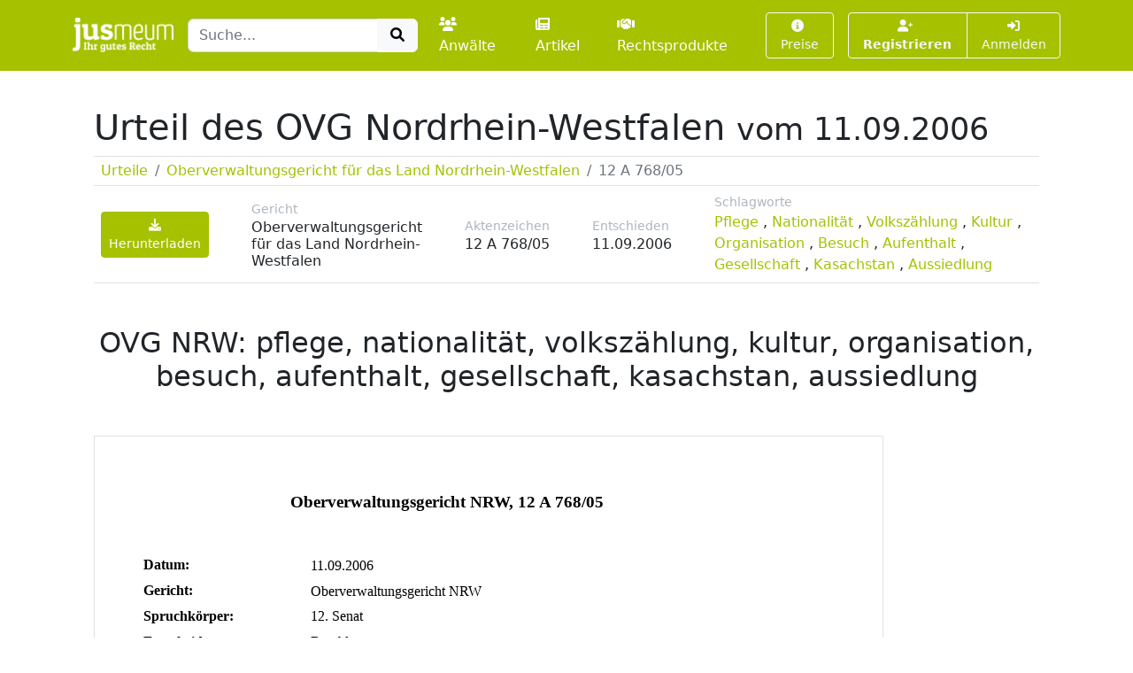

--- FILE ---
content_type: text/html; charset=UTF-8
request_url: https://www.jusmeum.de/urteil/ovg_nordrhein-westfalen/ab8191d0d9007565f0214d4e21b9ced0fad00e56e13be3f1e345e248ea2e14a8
body_size: 6573
content:
<!doctype html>
<html lang="de">
  <head>
    <title>OVG Nordrhein-Westfalen, 12 A 768/05: OVG NRW: pflege, nationalität, volkszählung, kultur, organisation, besuch, aufenthalt, gesellschaft, kasachstan, aussiedlung</title>
    <meta charset="utf-8">
    <meta name="viewport" content="width=device-width, initial-scale=1">
<meta name="description" content="Schlagworte zum Urteil 12 A 768/05: pflege, nationalität, volkszählung, kultur, organisation, besuch, aufenthalt, gesellschaft, kasachstan, aussiedlung">
      <meta name="robots" content="noindex, nofollow">
        <link href="/css/styles.min.css?cb=2" rel="stylesheet">
  
  </head>
  <body>
    <header class="sticky-top" style="top:0 !important;z-index:1030;">
          <nav id="navbar-one" class="navbar navbar-expand-lg navbar-dark bg-primary">
    <div class="container">
      <a class="navbar-brand pt-1" href="/">
        <img class="img-fluid" src="/images/logos/logo-white-claim.png" style="max-height:40px;" alt="jusmeum - Ihr gutes Recht">
      </a>
      <form id="global-search-form" class="" role="search" data-ac-url="/suche" action="/suche" method="GET">
        <div class="input-group">
          <input type="text" id="q" name="q" placeholder="Suche..." accesskey="s" autocomplete="off" class="flex-grow-1 form-control" />
          <button type="submit" class="btn btn-light">
            <i class="fa fa-search fa-fw"></i>
          </button>
        </div>
         <input type="hidden" id="t" name="t" value="_" />
      </form>
      <div class="navbar-nav ps-3">
                <a class="nav-link " href="/anwaelte">
          <i class="fa fa-users me-1"></i>Anwälte
        </a>
        <a class="nav-link px-3 " href="/artikel">
          <i class="fa fa-newspaper me-1"></i>Artikel
        </a>
        <a class="nav-link " href="/rechtsprodukte">
          <i class="fa fa-handshake me-1"></i>Rechtsprodukte
        </a>
              </div>
      <button class="btn btn-outline-light navbar-toggler" type="button" data-bs-toggle="collapse" data-bs-target="#navbar-top-main" aria-controls="navbar-top-main" aria-expanded="false" aria-label="Toggle navigation">
        <span class="navbar-toggler-icon d-none"></span>
        <i class="fa fa-bars"></i>
      </button>
      <div id="navbar-top-main" class="collapse navbar-collapse h-100">
        <div class="navbar-nav ms-auto">
          
        <div class="ms-3">
      <a class="btn btn-outline-light btn-sm " href="/produkte">
        <i class="fa fa-info-circle me-1"></i>Preise
      </a>
    </div>
    <div class="ms-3">
      <div class="btn-group">
      <a class="btn btn-outline-light btn-sm fw-bold " tabindex="1" role="button" href="/auth/register">
        <i class="fa fa-user-plus me-1"></i>Registrieren
      </a>
      <a class="btn btn-outline-light btn-sm " tabindex="2" role="button" href="/login?referer=https://www.jusmeum.de/urteil/ovg_nordrhein-westfalen/ab8191d0d9007565f0214d4e21b9ced0fad00e56e13be3f1e345e248ea2e14a8" data-toggle="dynamic-modal">
        <i class="fa fa-right-to-bracket"></i> Anmelden
      </a>
      </div>
    </div>
  


        </div>
      </div>
    </div>
  </nav>

    </header>
            
    
    <main class="container py-3" style="min-height:75vh;">
        <section class="p-4">
    <h1 class="">
      Urteil des
      OVG Nordrhein-Westfalen
              <small class="">vom 11.09.2006</small>
          </h1>
    <div class="mt-2 border-top border-bottom">
      <div class="">
        <nav aria-label="breadcrumb">
          <ol class="breadcrumb m-0 py-1 px-2">
            <li class="breadcrumb-item">
              <a href="/urteile">
                Urteile
              </a>
            </li>
            <li class="breadcrumb-item">
              <a href="/urteile/ovg_nordrhein-westfalen">
                Oberverwaltungsgericht für das Land Nordrhein-Westfalen
              </a>
            </li>
            <li class="breadcrumb-item active" aria-current="page">
              12 A 768/05
            </li>
          </ol>
        </nav>
      </div>
    </div>
    <div class="sticky-top bg-white border-bottom">
      <aside class="d-flex align-items-center py-2 px-2">
        <div class="">
          <a class="btn btn-primary btn-sm" href="/login?wall=decision&amp;referer=/urteil/ovg_nordrhein-westfalen/ab8191d0d9007565f0214d4e21b9ced0fad00e56e13be3f1e345e248ea2e14a8?downloadAfterLogin%3D1"><i class="fa fa-download"></i> Herunterladen</a>
        </div>
        <div class="ms-5">
          <div class="small text-muted">
            Gericht
          </div>
          <div class="h6 mb-0">
            Oberverwaltungsgericht für das Land Nordrhein-Westfalen
          </div>
        </div>
        <div class="ms-5">
          <div class="small text-muted">
            Aktenzeichen
          </div>
          <div class="h6 mb-0">
            12 A 768/05
          </div>
        </div>
                  <div class="ms-5">
            <div class="small text-muted">
              Entschieden
            </div>
            <div class="h6 mb-0">
              11.09.2006
            </div>
          </div>
                          <div class="ms-5">
            <div class="small text-muted">
              Schlagworte
            </div>
            <div class="mb-0">
                              
                <a data-search-on-click="pflege" href="javascript:;">Pflege</a>
                              , 
                <a data-search-on-click="nationalität" href="javascript:;">Nationalität</a>
                              , 
                <a data-search-on-click="volkszählung" href="javascript:;">Volkszählung</a>
                              , 
                <a data-search-on-click="kultur" href="javascript:;">Kultur</a>
                              , 
                <a data-search-on-click="organisation" href="javascript:;">Organisation</a>
                              , 
                <a data-search-on-click="besuch" href="javascript:;">Besuch</a>
                              , 
                <a data-search-on-click="aufenthalt" href="javascript:;">Aufenthalt</a>
                              , 
                <a data-search-on-click="gesellschaft" href="javascript:;">Gesellschaft</a>
                              , 
                <a data-search-on-click="kasachstan" href="javascript:;">Kasachstan</a>
                              , 
                <a data-search-on-click="aussiedlung" href="javascript:;">Aussiedlung</a>
                          </div>

          </div>
                <div class="ms-auto">
          
        </div>

      </aside>
    </div>

    <h2 class="text-center my-5">
      OVG NRW: pflege, nationalität, volkszählung, kultur, organisation, besuch, aufenthalt, gesellschaft, kasachstan, aussiedlung
    </h2>
    <div class="">
      <div data-style="transform:scale(1.15);transform-origin: 0 0;">
        <div class="jm-pdf-pages d-flex" style="flex-wrap:wrap;"><div style="width:100%;" class=""><div class="page position-relative border mb-3" style="height:1263px;width:892px;background:url(/static/asset/decision/ovg_nordrhein-westfalen/ab8191d0d9007565f0214d4e21b9ced0fad00e56e13be3f1e345e248ea2e14a8/ab8191d0d9007565f0214d4e21b9ced0fad00e56e13be3f1e345e248ea2e14a8-001.png);background-size:cover;"><div class="pa f0" style="top:64px;left:221px;width:448px;height:28px;"><b>Oberverwaltungsgericht NRW, 12 A 768/05</b></div><div class="pa f1" style="top:137px;left:55px;width:64px;height:24px;"><b>Datum:</b></div><div class="pa f2" style="top:138px;left:244px;width:92px;height:23px;">11.09.2006</div><div class="pa f1" style="top:166px;left:55px;width:69px;height:24px;"><b>Gericht:</b></div><div class="pa f2" style="top:167px;left:244px;width:244px;height:23px;">Oberverwaltungsgericht NRW</div><div class="pa f1" style="top:195px;left:55px;width:128px;height:24px;"><b>Spruchkörper:</b></div><div class="pa f2" style="top:195px;left:244px;width:79px;height:23px;">12. Senat</div><div class="pa f1" style="top:224px;left:55px;width:163px;height:24px;"><b>Entscheidungsart:</b></div><div class="pa f2" style="top:224px;left:244px;width:85px;height:23px;">Beschluss</div><div class="pa f1" style="top:253px;left:55px;width:126px;height:24px;"><b>Aktenzeichen:</b></div><div class="pa f2" style="top:253px;left:244px;width:99px;height:23px;">12 A 768/05</div><div class="pa f1" style="top:322px;left:55px;width:101px;height:24px;"><b>Vorinstanz:</b></div><div class="pa f2" style="top:322px;left:244px;width:321px;height:23px;">Verwaltungsgericht Minden, 1 K 590/04</div><div class="pa f1" style="top:391px;left:55px;width:58px;height:24px;"><b>Tenor:</b></div><div class="pa f2" style="top:391px;left:244px;width:451px;height:23px;">Der Antrag auf Zulassung der Berufung wird abgelehnt.</div><div class="pa f2" style="top:451px;left:244px;width:495px;height:23px;">Die Kläger tragen die Kosten des Zulassungsverfahrens. Die</div><div class="pa f2" style="top:474px;left:244px;width:593px;height:23px;">außergerichtlichen Kosten des Beigeladenen sind nicht erstattungsfähig.</div><div class="pa f2" style="top:534px;left:244px;width:524px;height:23px;">Der Streitwert für das Zulassungsverfahren wird auf 30.000 EUR</div><div class="pa f2" style="top:557px;left:244px;width:93px;height:23px;">festgesetzt.</div><div class="pa f2" style="top:717px;left:55px;width:94px;height:23px;">G r ü n d e :</div><div class="pa f2" style="top:717px;left:826px;width:10px;height:23px;">1</div><div class="pa f2" style="top:763px;left:55px;width:457px;height:23px;">Der Antrag auf Zulassung der Berufung ist unbegründet.</div><div class="pa f2" style="top:763px;left:826px;width:10px;height:23px;">2</div><div class="pa f2" style="top:809px;left:55px;width:644px;height:23px;">Das Zulassungsvorbringen führt nicht zu den - sinngemäß geltend gemachten -</div><div class="pa f2" style="top:832px;left:55px;width:665px;height:23px;">ernstlichen Zweifeln i.S.v. § 124 Abs. 2 Nr. 1 VwGO. Es vermag die Annahme des</div><div class="pa f2" style="top:856px;left:55px;width:633px;height:23px;">Verwaltungsgerichts, bei der Klägerin zu 1. fehle es an einem durchgehenden</div><div class="pa f2" style="top:879px;left:55px;width:698px;height:23px;">Bekenntnis nur zum deutschen Volkstum i.S.d. § 6 Abs. 2 Satz 1 BVFG, nicht in Frage</div><div class="pa f2" style="top:902px;left:55px;width:83px;height:23px;">zu stellen.</div><div class="pa f2" style="top:809px;left:826px;width:10px;height:23px;">3</div><div class="pa f2" style="top:948px;left:55px;width:673px;height:23px;">Dabei spricht alles dafür, dass die Klägerin zu 1. mit der Eintragung der russischen</div><div class="pa f2" style="top:971px;left:55px;width:701px;height:23px;">Nationalität in ihrem ersten Inlandspass ein Bekenntnis gegen das deutsche Volkstum</div><div class="pa f2" style="top:994px;left:55px;width:705px;height:23px;">abgelegt hat. Konkrete Umstände, die dafür sprechen, dass gegenüber der Klägerin zu</div><div class="pa f2" style="top:1017px;left:55px;width:702px;height:23px;">1. ein äußerer Zwang zur Abgabe der Erklärung zugunsten der russischen Nationalität</div><div class="pa f2" style="top:1040px;left:55px;width:673px;height:23px;">angewendet oder die Eintragung gegen den ausdrücklichen Willen oder ohne eine</div><div class="pa f2" style="top:1063px;left:55px;width:571px;height:23px;">entsprechende Erklärung der Klägerin zu 1. vorgenommen worden ist,</div><div class="pa f2" style="top:948px;left:826px;width:10px;height:23px;">4</div><div class="pa f2" style="top:1109px;left:55px;width:706px;height:23px;">vgl. hierzu: BVerwG, Urteil vom 12. November 1996 - 9 C 8.96 -, BVerwGE 102, 214 ff.,</div><div class="pa f2" style="top:1132px;left:55px;width:665px;height:23px;">Urteil vom 21. Oktober 2004 - 5 C 13.04 -, NVwZ-RR 2005, 210 ff., Urteile vom 13.</div><div class="pa f2" style="top:1155px;left:55px;width:698px;height:23px;">November 2003 - 5 C 14.03 -, BVerwGE 119, 188 ff., - 5 C 40.03 -, BVerwGE 119, 192</div><div class="pa f2" style="top:1178px;left:55px;width:415px;height:23px;">ff., - 5 C 41.03 -, Buchholz 412.3 § 6 BVFG Nr. 104,</div><div class="pa f2" style="top:1109px;left:826px;width:10px;height:23px;">5</div></div></div><div style="width:100%;" class=""><div class="page position-relative border mb-3" style="height:1263px;width:892px;background:url(/static/asset/decision/ovg_nordrhein-westfalen/ab8191d0d9007565f0214d4e21b9ced0fad00e56e13be3f1e345e248ea2e14a8/ab8191d0d9007565f0214d4e21b9ced0fad00e56e13be3f1e345e248ea2e14a8-002.png);background-size:cover;"><div class="pa f2" style="top:47px;left:55px;width:717px;height:23px;">sind nicht vorgetragen und auch im übrigen nicht ersichtlich. Das fehlende Bewusstsein,</div><div class="pa f2" style="top:70px;left:55px;width:694px;height:23px;">ein Wahlrecht zu haben, ist insoweit unbeachtlich. Die Bekenntnisfähigkeit setzt nicht</div><div class="pa f2" style="top:93px;left:55px;width:694px;height:23px;">das Bewusstsein voraus, zwischen der Zugehörigkeit zu unterschiedlichem Volkstum</div><div class="pa f2" style="top:116px;left:55px;width:169px;height:23px;">"wählen" zu können.</div><div class="pa f2" style="top:47px;left:826px;width:10px;height:23px;">6</div><div class="pa f2" style="top:162px;left:55px;width:348px;height:23px;">Vgl. BVerwG, Urteil vom 21. Oktober 2004,</div><div class="pa f2" style="top:162px;left:826px;width:10px;height:23px;">7</div><div class="pa f2" style="top:208px;left:55px;width:158px;height:23px;">- 5 C 13.04 -, a.a.O.</div><div class="pa f2" style="top:208px;left:826px;width:10px;height:23px;">8</div><div class="pa f2" style="top:254px;left:55px;width:663px;height:23px;">Selbst wenn man zugunsten der Klägerin zu 1. nicht von einem Gegenbekenntnis</div><div class="pa f2" style="top:277px;left:55px;width:615px;height:23px;">ausginge, müsste sich die Klägerin zu 1. auf eine der Nationalitätserklärung</div><div class="pa f2" style="top:300px;left:55px;width:682px;height:23px;">vergleichbare Weise durchgängig zum deutschen Volkstum bekannt haben, um den</div><div class="pa f2" style="top:323px;left:55px;width:671px;height:23px;">Anforderungen des § 6 Abs. 2 Satz 1 BVFG zu genügen. Hierzu sind nachprüfbare</div><div class="pa f2" style="top:346px;left:55px;width:705px;height:23px;">Umstände darzulegen, die den Willen, trotz des Eintrags der russischen Nationalität im</div><div class="pa f2" style="top:369px;left:55px;width:712px;height:23px;">Inlandspass der deutschen Volksgruppe und keiner anderen anzugehören, nach außen</div><div class="pa f2" style="top:392px;left:55px;width:671px;height:23px;">hin, z. B. in der Lebensführung oder in gesellschaftlichen, sozialen oder kulturellen</div><div class="pa f2" style="top:415px;left:55px;width:434px;height:23px;">Aktivitäten, unzweifelhaft haben zutage treten lassen.</div><div class="pa f2" style="top:254px;left:826px;width:10px;height:23px;">9</div><div class="pa f2" style="top:462px;left:55px;width:364px;height:23px;">Vgl. BVerwG, Urteil vom 13. November 2003</div><div class="pa f2" style="top:462px;left:815px;width:21px;height:23px;">10</div><div class="pa f2" style="top:508px;left:55px;width:158px;height:23px;">- 5 C 41.03 -, a.a.O.</div><div class="pa f2" style="top:508px;left:815px;width:21px;height:23px;">11</div><div class="pa f2" style="top:554px;left:55px;width:688px;height:23px;">Derartige Umstände haben die Kläger jedoch nicht substantiiert dargelegt. Die in der</div><div class="pa f2" style="top:577px;left:55px;width:663px;height:23px;">Zulassungsbegründung aufgeführten Gründe (Pflege des deutschen Brauchtums,</div><div class="pa f2" style="top:600px;left:55px;width:667px;height:23px;">Feiern von kirchlichen Festen in der Familie nach deutschem Brauch, Besuch von</div><div class="pa f2" style="top:623px;left:55px;width:642px;height:23px;">Gottesdiensten nach baptistischen Ritus in der Gemeinde, Mitgliedschaft in der</div><div class="pa f2" style="top:646px;left:55px;width:692px;height:23px;">Organisation "Wiedergeburt") sind nach Art, Umfang und Zeitbezug nicht hinreichend</div><div class="pa f2" style="top:669px;left:55px;width:714px;height:23px;">konkretisiert und reichen im übrigen in ihrer Bedeutung und Aussagekraft weder einzeln</div><div class="pa f2" style="top:692px;left:55px;width:681px;height:23px;">noch zusammengenommen an die im Rahmen der Beantragung des Inlandspasses</div><div class="pa f2" style="top:715px;left:55px;width:691px;height:23px;">erforderliche ausdrückliche Erklärung zum deutschen Volkstum gegenüber offiziellen</div><div class="pa f2" style="top:738px;left:55px;width:115px;height:23px;">Stellen heran,</div><div class="pa f2" style="top:554px;left:815px;width:21px;height:23px;">12</div><div class="pa f2" style="top:784px;left:55px;width:655px;height:23px;">Vgl. OVG NRW, Beschluss vom 22. Juni 2006 - 12 A 270/05 - (philologische und</div><div class="pa f2" style="top:807px;left:55px;width:657px;height:23px;">pädagogische Schul- und Hochschulausbildung mit dem Schwerpunkt Deutsch);</div><div class="pa f2" style="top:830px;left:55px;width:703px;height:23px;">Beschluss vom 9. Juni 2006 - 12 A 2494/04 - (deutschgeprägter Lebensstil, Teilnahme</div><div class="pa f2" style="top:853px;left:55px;width:694px;height:23px;">an Weihnachts-, Ostern- und Pfingstfeiern, Teilnahme an Hochzeiten nach deutschen</div><div class="pa f2" style="top:876px;left:55px;width:692px;height:23px;">Sitten, Kenntnis deutscher Märchen, Erzählungen und Lieder, Besuch des deutschen</div><div class="pa f2" style="top:899px;left:55px;width:691px;height:23px;">Theaters in Kaliningrad, Teilnahme an Begräbnissen nach mennonitischem Brauch);</div><div class="pa f2" style="top:922px;left:55px;width:688px;height:23px;">Beschluss vom 10. März 2006 - 12 A 244/05 - (Identifizierbarkeit als Deutscher in der</div><div class="pa f2" style="top:945px;left:55px;width:702px;height:23px;">privaten und beruflichen Umgebung); Beschluss vom 16. Februar 2006 - 2 A 2734/04 -</div><div class="pa f2" style="top:968px;left:55px;width:661px;height:23px;">(Volkszählung, Gebrauch und Pflege der deutschen Sprache und Kultur über den</div><div class="pa f2" style="top:991px;left:55px;width:702px;height:23px;">familiären Bereich heraus, Teilnahme an religiösen Veranstaltungen, Bewusstsein der</div><div class="pa f2" style="top:1014px;left:55px;width:693px;height:23px;">übrigen Dorfbewohner, dass der Kläger Deutscher ist); Beschluss vom 27. Dezember</div><div class="pa f2" style="top:1038px;left:55px;width:638px;height:23px;">2005 - 2 A 4693/04 - (Aufenthalt in Kreisen der deutschen Bevölkerung, Pflege</div><div class="pa f2" style="top:1061px;left:55px;width:588px;height:23px;">deutscher Traditionen, regelmäßige Teilnahme an kulturellen deutschen</div><div class="pa f2" style="top:1084px;left:55px;width:626px;height:23px;">Veranstaltungen, Feiern deutsch- katholischer Feiertage, aktives Mitglied der</div><div class="pa f2" style="top:1107px;left:55px;width:665px;height:23px;">Gesellschaft "Wiedergeburt"); Beschluss vom 29. September 2004 - 2 A 3340/01 -</div><div class="pa f2" style="top:1130px;left:55px;width:709px;height:23px;">(Gebrauch und Pflege der deutschen Sprache, der deutschen Kultur und der deutschen</div><div class="pa f2" style="top:1153px;left:55px;width:658px;height:23px;">Traditionen über den familiären Bereich hinaus, Engagement in der Organisation</div><div class="pa f2" style="top:1176px;left:55px;width:242px;height:23px;">Wiedergeburt, Volkszählung),</div><div class="pa f2" style="top:784px;left:815px;width:21px;height:23px;">13</div></div></div><div style="width:100%;" class=""><div class="page position-relative border mb-3" style="height:1263px;width:892px;background:url(/static/asset/decision/ovg_nordrhein-westfalen/ab8191d0d9007565f0214d4e21b9ced0fad00e56e13be3f1e345e248ea2e14a8/ab8191d0d9007565f0214d4e21b9ced0fad00e56e13be3f1e345e248ea2e14a8-003.png);background-size:cover;"><div class="pa f2" style="top:43px;left:55px;width:655px;height:23px;">so dass unter Berücksichtigung der im gleichen Zeitraum nach außen wirkenden</div><div class="pa f2" style="top:66px;left:55px;width:698px;height:23px;">Erklärung zugunsten der russischen Nationalität durch das Führen des Inlandspasses</div><div class="pa f2" style="top:89px;left:55px;width:718px;height:23px;">von einer eindeutigen äußeren Erklärungslage ausschließlich zugunsten des deutschen</div><div class="pa f2" style="top:112px;left:55px;width:362px;height:23px;">Volkstums nicht ausgegangen werden kann.</div><div class="pa f2" style="top:43px;left:815px;width:21px;height:23px;">14</div><div class="pa f2" style="top:159px;left:55px;width:703px;height:23px;">Offenbleiben kann danach, ob die Klägerin zu 1. im Sinne des § 6 Abs. 2 Satz 3 BVFG</div><div class="pa f2" style="top:182px;left:55px;width:381px;height:23px;">in der Lage ist, aufgrund familiärer Vermittlung,</div><div class="pa f2" style="top:159px;left:815px;width:21px;height:23px;">15</div><div class="pa f2" style="top:228px;left:55px;width:719px;height:23px;">vgl. zu dem insoweit maßgebenden Zeitraum: BVerwG, Urteile vom 4. September 2003 -</div><div class="pa f2" style="top:251px;left:55px;width:691px;height:23px;">5 C 33.02 -, BVerwGE 119, 6 ff., - 5 C 11.03 -, DVBl. 2004, 448 ff.; Beschluss vom 20.</div><div class="pa f2" style="top:274px;left:55px;width:706px;height:23px;">August 2004 - 5 B 2.04 -; Urteil vom 19. Oktober 2000 - 5 C 44.99 -, BVerwGE 112, 112</div><div class="pa f2" style="top:297px;left:55px;width:321px;height:23px;">ff. zu § 6 Abs. 2 Satz 1 Nr. 2 BVFG a.F.,</div><div class="pa f2" style="top:228px;left:815px;width:21px;height:23px;">16</div><div class="pa f2" style="top:343px;left:55px;width:666px;height:23px;">ein einfaches Gespräch auf Deutsch zu führen. Zweifel hieran sind schon deshalb</div><div class="pa f2" style="top:366px;left:55px;width:712px;height:23px;">begründet, weil in der Zulassungsschrift vom 18. März 2005 ausgeführt ist, dass die - zu</div><div class="pa f2" style="top:389px;left:55px;width:703px;height:23px;">diesem Zeitpunkt 33 Jahre alte - Klägerin zu 1., die die Aussiedlung unter anderem mit</div><div class="pa f2" style="top:412px;left:55px;width:705px;height:23px;">dem Hinweis begehrt, sie habe keinerlei Verwandte mehr in Kasachstan, "mittlerweile"</div><div class="pa f2" style="top:435px;left:55px;width:659px;height:23px;">der deutschen Sprache derart hinreichend mächtig sei, dass einfache Gespräche</div><div class="pa f2" style="top:458px;left:55px;width:332px;height:23px;">durchaus mit ihr geführt werden könnten.</div><div class="pa f2" style="top:343px;left:815px;width:21px;height:23px;">17</div><div class="pa f2" style="top:504px;left:55px;width:586px;height:23px;">Die Kostenentscheidung folgt aus §§ 154 Abs. 2, 162 Abs. 3 VwGO. Die</div><div class="pa f2" style="top:527px;left:55px;width:616px;height:23px;">Streitwertfestsetzung erfolgt gem. §§ 47 Abs. 1 und 3, 52 Abs. 1 und 2 GKG.</div><div class="pa f2" style="top:504px;left:815px;width:21px;height:23px;">18</div><div class="pa f2" style="top:573px;left:55px;width:705px;height:23px;">Dieser Beschluss ist unanfechtbar (§ 152 Abs. 1 VwGO, §§ 68 Abs. 1 Satz 5, 66 Abs. 3</div><div class="pa f2" style="top:596px;left:55px;width:706px;height:23px;">Satz 3 GKG). Das Urteil des Verwaltungsgerichts ist rechtskräftig (§ 124a Abs. 5 Satz 4</div><div class="pa f2" style="top:619px;left:55px;width:65px;height:23px;">VwGO).</div><div class="pa f2" style="top:573px;left:815px;width:21px;height:23px;">19</div><div class="pa f2" style="top:665px;left:815px;width:21px;height:23px;">20</div></div></div></div><style>.jm-pdf-pages .pa{ position: absolute; } .f0{ font-size: 19px; line-height:1.0; white-space:nowrap; font-family: NimbusSanL-Bold; color: #000000; }
.f1{ font-size: 16px; line-height:1.0; white-space:nowrap; font-family: NimbusSanL-Bold; color: #000000; }
.f2{ font-size: 16px; line-height:1.0; white-space:nowrap; font-family: NimbusSanL-Regu; color: #000000; }
</style>
      </div>
    </div>

</section>
    </main>
    <footer class="footer">
      <div class="container">
        <div class="row">
          <div class="col-md-6">
            <div class="">
              <a class="fw-bold" href="/ueber-uns">Über uns</a> |
              <a href="/experte-werden">Experte werden</a>
                          </div>
            <div class="mt-2">
              <a href="/datenschutz">Datenschutz</a> |
              <a href="/agb">AGB</a> |
              <a href="/impressum">Impressum und Kontakt</a> |
              &copy;2022 jusmeum GmbH
            </div>
          </div>
          <div class="col-md-6 text-end">
            <div class="supporters">
              <img class="ms-3" src="/images/modules/layout/supporter_lmu_min.png" height="50" width="90" title="Existenzgründungen aus der Wissenschaft" alt="Existenzgründungen aus der Wissenschaft">
              <img class="ms-3" src="/images/modules/layout/supporter_exist_min.png" height="50" width="78" title="EXIST" alt="Unterstützer-Bild EXIST">
              <img class="ms-3" src="/images/modules/layout/supporter_mpi_min.png" height="50" width="62" title="MPI" alt="Unterstützer-Bild MPI">
              <img class="ms-3" src="/images/modules/layout/supporter_spinoff_min.png" height="30" width="70" title="Spinn-Off" alt="Unterstützer-Bild Spinn-Off">
            </div>
          </div>
        </div>
      </div>
    </footer>
          <script>
    var onuo = {
      admin: null
    };
  </script>
    <script src="/js/scripts.min.js?cb=2"></script>
  
      </body>
</html>
